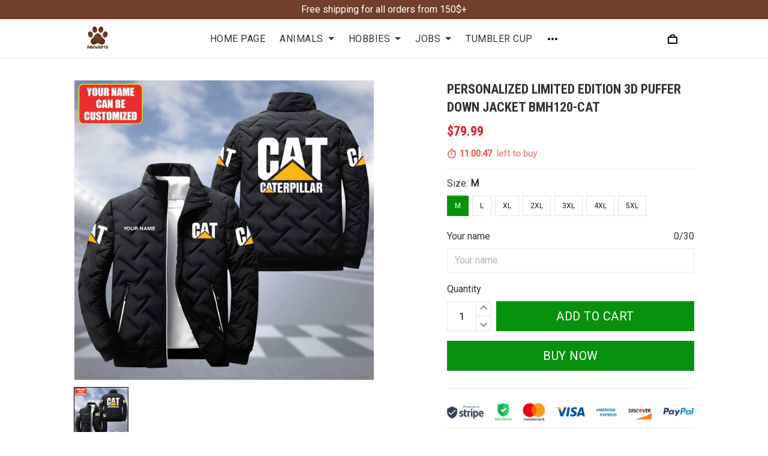

--- FILE ---
content_type: application/javascript
request_url: https://cdn.thesitebase.net/next/app/36563/assets/monitor-checkout.DaBCTFf7.js
body_size: 2933
content:
import{B}from"./base.BcwzXY-k.js";import{aQ as M,aR as J,Q as F,T as s,aS as K}from"./app.js";const N={debug:1,info:2,warning:3,error:4,fatal:5};function A(n,t){return{message:L(n.message,t.message),level:H(n.level,t.level),tags:j(n.tags,t.tags),extra:q(n.extra,t.extra)}}function L(n,t){const a=c([n,t].filter(Boolean));return a.sort(),a.join(", ")}function j(n={},t={}){return{checkout_token:p(n.checkout_token,t.checkout_token),shop_id:_(n.shop_id,t.shop_id),session_id:p(n.session_id,t.session_id),email_input_action:_(n.email_input_action,t.email_input_action),shipping_input_action:_(n.shipping_input_action,t.shipping_input_action),purchase_action:_(n.purchase_action,t.purchase_action),sbase_api_5xx:_(n.sbase_api_5xx,t.sbase_api_5xx),sbase_api_4xx:_(n.sbase_api_4xx,t.sbase_api_4xx),sbase_api_429:_(n.sbase_api_429,t.sbase_api_429),sbase_api_long_time:_(n.sbase_api_long_time,t.sbase_api_long_time),sbase_payment_api_long_time:_(n.sbase_payment_api_long_time,t.sbase_payment_api_long_time),sbase_cdn_long_time:_(n.sbase_cdn_long_time,t.sbase_cdn_long_time),sbase_cdn_pending:_(n.sbase_cdn_pending,t.sbase_cdn_pending),payment_cdn_pending:_(n.payment_cdn_pending,t.payment_cdn_pending),payment_cdn_long_time:_(n.payment_cdn_long_time,t.payment_cdn_long_time),payment_error_buyer:_(n.payment_error_buyer,t.payment_error_buyer),payment_error_seller:_(n.payment_error_seller,t.payment_error_seller),payment_error_system:_(n.payment_error_system,t.payment_error_system),payment_error_unknown:_(n.payment_error_unknown,t.payment_error_unknown),payment_limit:_(n.payment_limit,t.payment_limit),express_payment_slow:_(n.express_payment_slow,t.express_payment_slow),payment_slow:_(n.payment_slow,t.payment_slow),validate_fail:_(n.validate_fail,t.validate_fail),shipping_not_support:_(n.shipping_not_support,t.shipping_not_support),has_error:_(n.has_error,t.has_error),is_plb_pb:_(n.is_plb_pb,t.is_plb_pb),is_smp:_(n.is_smp,t.is_smp),storefront_exception:_(n.storefront_exception,t.storefront_exception)}}function q(n={},t={}){var a,i,e,m,l,d,u,g,h,y;return{email_input:p(n.email_input,t.email_input),address_input:p(n.address_input,t.address_input),list_api_long_time:k(n.list_api_long_time,t.list_api_long_time),list_api_400:c([...(a=n.list_api_400)!=null?a:[],...(i=t.list_api_400)!=null?i:[]]),list_api_500:c([...(e=n.list_api_500)!=null?e:[],...(m=t.list_api_500)!=null?m:[]]),list_api_429:c([...(l=n.list_api_429)!=null?l:[],...(d=t.list_api_429)!=null?d:[]]),list_sb_cdn_long_time:k(n.list_sb_cdn_long_time,t.list_sb_cdn_long_time),list_sb_cdn_pending:c([...(u=n.list_sb_cdn_pending)!=null?u:[],...(g=t.list_sb_cdn_pending)!=null?g:[]]),list_payment_cdn_pending:c([...(h=n.list_payment_cdn_pending)!=null?h:[],...(y=t.list_payment_cdn_pending)!=null?y:[]]),list_payment_cdn_long_time:k(n.list_payment_cdn_long_time,t.list_payment_cdn_long_time),payment_load_info:Q(n.payment_load_info,t.payment_load_info),payment_error:p(n.payment_error,t.payment_error),time_load_checkout_page:x(n.time_load_checkout_page,t.time_load_checkout_page),time_load_payment:x(n.time_load_payment,t.time_load_payment),time_load_payment_express:x(n.time_load_payment_express,t.time_load_payment_express),validate_fail_detail:p(n.validate_fail_detail,t.validate_fail_detail),shipping_error_response:p(n.shipping_error_response,t.shipping_error_response),actions:$(n.actions,t.actions),errors:R(n.errors,t.errors),validation_errors:R(n.validation_errors,t.validation_errors)}}function $(n=[],t=[]){const a={};n.forEach(e=>{a[e.action]=e}),t.forEach(e=>{const m=e.action;a[m]?e.time>a[m].time&&(a[m]=e):a[m]=e});const i=Object.values(a);return i.sort((e,m)=>e.time-m.time),i}function R(n=[],t=[]){const a={};return n.forEach(i=>{a[i.error_text]=i}),t.forEach(i=>{if(a[i.error_text]){i.removed?delete a[i.error_text]:Object.assign(a[i.error_text].extra_params,i.extra_params);return}i.removed||(a[i.error_text]=i)}),Object.values(a)}function c(n){return Array.from(new Set(n))}function _(n,t){return n||t}function p(n,t){return n||t}function H(n,t){return N[n]>N[t]?n:t}function k(n=[],t=[]){const a={};for(const i of n)a[i.path]=i;for(const i of t){const e=a[i.path];(!e||i.time>e.time)&&(a[i.path]=i)}return Object.values(a)}function Q(n=[],t=[]){const a={};for(const i of n)a[i.method_code]=i;for(const i of t){const e=a[i.method_code];(!e||i.load_time>e.load_time)&&(a[i.method_code]=i)}return Object.values(a)}function x(n,t){return Math.max(n,t)}class z extends B{constructor(){super(...arguments),this.name="monitorCheckout",this.addCheckoutMonitorEvent=t=>{const a=this.getCheckoutMonitorEventKey(),i=this.localStorage.get(a);i?t=A(i,t):t=A({},t),this.localStorage.set(a,JSON.stringify(t))},this.getCheckoutMonitorEventKey=()=>{const t=this.localStorage.get(M.CART_CHECKOUT_TOKEN);return"".concat(J.MONITOR,"_").concat(t)},this.clearCheckoutMonitorEvent=()=>{const t=this.getCheckoutMonitorEventKey();this.localStorage.remove(t)}}init(t){this.isDebug()&&this.logger.debug("init MonitorCheckout"),this.queue=new F(t),this.retry()}isReady(){return!0}event(t,a,i){var m,l,d,u,g,h,y,S,v,w,O,E,C,P,I,D;this.isDebug()&&this.logger.debug("event MonitorCheckout",t,a,i);const e={};switch(t){case s.FormFieldBlur:{e.extra={actions:[{action:a.extra.input_name,time:new Date().toISOString(),value:a.extra.value}]},a.extra.input_name==="checkout-email-address"&&(e.extra.email_input=a.extra.value,e.tags={email_input_action:"1"});break}case s.FillShippingInfo:{e.tags={shipping_input_action:"1"};const r=JSON.stringify(this.localStorage.get(K.SHIPPING_ADDRESS));r&&r!=="null"&&(e.extra={address_input:r,actions:[{action:"fill_shipping_info",time:new Date().toISOString(),value:r}]});break}case s.AddPaymentInfo:{e.extra={actions:[{action:"add_payment_info",time:new Date().toISOString()}]};break}case s.PaymentClickButtonExpress:e.tags={payment_click_button_express_action:"1"},e.extra={actions:[{action:"click_button_express",time:new Date().toISOString()}]};break;case s.NotFoundShippingMethod:e.tags={shipping_not_support:"1"};break;case s.SelectShippingMethod:e.extra={actions:[{action:"select_shipping",time:new Date().toISOString()}]};break;case s.ChargeFailed:e.tags={has_error:"1",purchase_action:"1",payment_error_unknown:"1"},e.extra={actions:[{action:"failed_request_charge_order",time:new Date.toString,value:"payment_strategy: ".concat(a.extra.payment_strategy,", error: ").concat(a.extra.error)}]};break;case s.TimeLoadCheckoutPage:e.extra={time_load_checkout_page:a.extra.time_end-a.extra.time_start};break;case s.ProcessingPaymentFailed:if(e.tags={has_error:"1"},a.extra.metadata){e.extra={};const r=JSON.parse(a.extra.metadata);switch(e.extra.payment_error=r.error,r.error.initiator){case"buyer":e.tags.payment_error_buyer="1";break;case"seller":e.tags.payment_error_seller="1";break;case"gateway":e.tags.payment_error_gateway="1";break;case"system":e.tags.payment_error_system="1";break;default:e.tags.payment_error_unknown="1";break}e.extra.actions=[{action:"processing_payment_failed",time:new Date().toISOString(),value:r.error}]}break;case s.InitSbaseStorefrontPayment:if(e.tags={},(m=a.extra)!=null&&m.load_success){e.extra={actions:[{action:"init_sbase_storefront_payment",time:new Date().toISOString(),value:JSON.stringify({total_retry:(l=a.extra)==null?void 0:l.total_retry,max_retry:(d=a.extra)==null?void 0:d.max_retry,payment_link:(u=a.extra)==null?void 0:u.payment_link,reason:(g=a.extra)==null?void 0:g.reason})}]};break}else{e.tags={sbase_cdn_pending:"1",payment_error_unknown:"1"},e.extra={payment_error:JSON.stringify({total_retry:(h=a.extra)==null?void 0:h.total_retry,max_retry:(y=a.extra)==null?void 0:y.max_retry,payment_link:(S=a.extra)==null?void 0:S.payment_link,reason:(v=a.extra)==null?void 0:v.reason})};break}case s.GetPaymentDataFromStorefrontPayment:{e.tags={purchase_action:"1"},e.extra={actions:[{action:"get_payment_data_when_request_charge",time:new Date().toISOString(),value:JSON.stringify({payment_method_ref:(w=a.extra)==null?void 0:w.payment_method_ref_loaded,total_price:(O=a.extra)==null?void 0:O.total_price})}]};break}case s.InitPaymentFailed:{e.tags={has_error:"1",payment_error_unknown:"1"},e.extra={payment_error:a.extra.metadata};break}case s.CheckoutPageError:{const r=(E=a.extra)==null?void 0:E.metadata;if(r){const o=JSON.parse(r),f=o.shouldBeRemoved;e.extra={},o.target==="email"||G(o.target)?e.extra.validation_errors=[{error_text:o.target,removed:f,extra_params:o}]:e.extra.errors=[{error_text:o.target,removed:f,extra_params:o}],o.target==="not_shippable"&&(e.tags={shipping_not_support:f?"0":"1"})}break}case s.Purchase:e.tags={purchase_action:"1"};return;case s.LongTimeToLoadRequest:{if((C=a.extra)!=null&&C.metadata){const r=JSON.parse(a.extra.metadata);if(e.tags={},e.extra={},r.type==="cdn")switch(r.origin){case"paypal":case"stripe":{r.status==="pending"&&(e.tags.payment_cdn_pending="1",e.extra.list_payment_cdn_pending=[r.name]),r.status==="finished"&&(e.tags.payment_cdn_long_time="1",e.extra.list_payment_cdn_long_time=[{path:r.name,time:r.time}]);break}case"shopbase":{r.status==="pending"&&(e.tags.sbase_cdn_pending="1",e.extra.list_sb_cdn_pending=[r.name]),r.status==="finished"&&(e.tags.sbase_cdn_long_time="1",e.extra.list_sb_cdn_long_time=[{path:r.name,time:r.time}]);break}}r.type==="api"&&(r.name.includes("provider-create-order")||r.name.includes("provider-update-order")||r.name.includes("/next/confirmed")?e.tags.sbase_payment_api_long_time="1":e.tags.sbase_api_long_time="1",e.extra.list_api_long_time=[{path:r.name,time:r.time}])}break}case s.PaymentMethodLoaded:{const r=(P=a.extra)==null?void 0:P.metadata;if(r){const o=JSON.parse(r),f=["paypal-express","link","apple_pay","google_pay"].includes(o.payment_method_code);e.tags={},e.extra={payment_load_info:[{method_id:o.payment_method_id,provider:o.payment_gateway,method_code:o.payment_method_code,load_time:o.loaded_time,is_smp:o.is_smp}]},o.is_smp&&(e.tags.is_smp="1");const b=o.loaded_time,T=b>3e3;f?(e.extra.time_load_payment_express=b,e.tags.express_payment_slow=T?"1":"0"):(e.extra.time_load_payment=b,e.tags.payment_slow=T?"1":"0")}break}case s.BuyerLeavePage:e.extra={actions:[{action:"buyer_leave_page",time:new Date().toISOString()}]};break;case s.CancelExpressCheckout:e.extra={actions:[{action:"buyer_cancel_express_checkout",time:new Date().toISOString()}]};break;case s.PlaceOrder:e.tags={purchase_action:"1"},e.extra={actions:[{action:"click_place_order",time:new Date().toISOString()}]};break;case s.TrackingPageAction:{if(!a.extra.metadata)break;if(JSON.parse(a.extra.metadata).buyer_leave_page&&(!a.extra.step||a.extra.step==="payment_method")){e.extra={actions:[{action:"time_in_checkout_page",time:new Date().toISOString(),value:(a.extra.time_end-a.extra.time_start).toString()}]};break}}}Object.keys(e).length>0&&(e.level="info",e.tags||(e.tags={}),e.tags.shop_id=this.shop.id.toString(),e.tags.is_plb_pb=(I=this.shop.platform)!=null&&I.plusbase||(D=this.shop.platform)!=null&&D.printbase?"1":"0",e.tags.checkout_token=this.localStorage.get(M.CART_CHECKOUT_TOKEN),e.timestamp=Date.now(),this.addCheckoutMonitorEvent(e))}}function G(n){return["first_name","last_name","address1","address2","city","country","province","zip","company","province_code","name"].includes(n)}export{z as default};


--- FILE ---
content_type: application/javascript
request_url: https://cdn.thesitebase.net/next/themes/3/160/36563/assets/up-arrow.js
body_size: 8
content:
const t={width:"1em",height:"0.67em",xmlns:"http://www.w3.org/2000/svg",viewBox:"0 0 42.67 64"};function l(n,e){return Vue.openBlock(),Vue.createElementBlock("svg",t,[Vue.createElementVNode("defs",null,[(Vue.openBlock(),Vue.createBlock(Vue.resolveDynamicComponent("style"),null,{default:Vue.withCtx(()=>e[0]||(e[0]=[Vue.createTextVNode(".cls-1{fill:#35353d;}")])),_:1}))]),e[1]||(e[1]=Vue.createElementVNode("title",null,"Asset 45",-1)),e[2]||(e[2]=Vue.createElementVNode("g",{id:"Layer_2","data-name":"Layer 2"},[Vue.createElementVNode("g",{id:"Layer_1-2","data-name":"Layer 1"},[Vue.createElementVNode("path",{class:"cls-1",d:"M19.57.78.78,19.5a2.67,2.67,0,0,0,3.77,3.78L18.67,9.21V61.33a2.67,2.67,0,1,0,5.33,0V9L38.11,23.27a2.67,2.67,0,1,0,3.78-3.76L23.35.79a2.67,2.67,0,0,0-3.78,0Z"})])],-1))])}const o={render:l};export{o as default,l as render};
